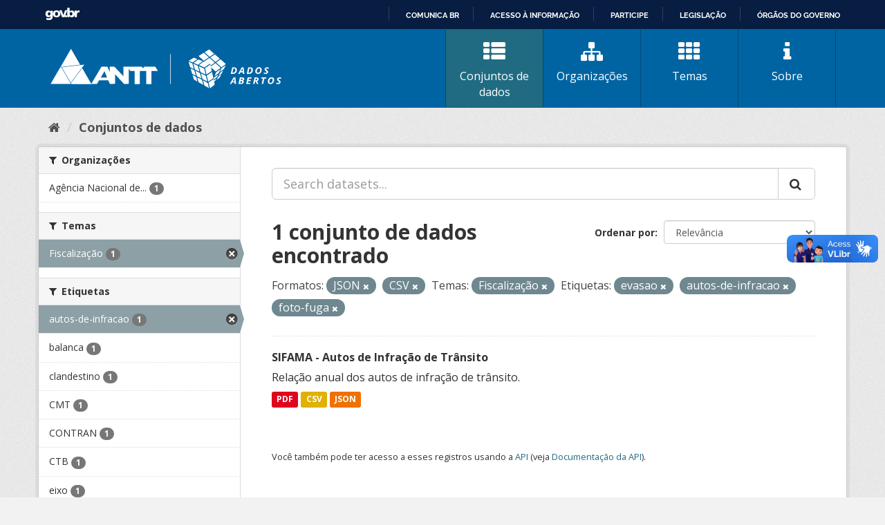

--- FILE ---
content_type: text/html; charset=utf-8
request_url: https://dados.antt.gov.br/dataset?groups=fiscalizacao&tags=evasao&res_format=JSON&res_format=CSV&tags=autos-de-infracao&tags=foto-fuga
body_size: 28710
content:
<!DOCTYPE html>
<!--[if IE 9]> <html lang="pt_BR" class="ie9"> <![endif]-->
<!--[if gt IE 8]><!--> <html lang="pt_BR"> <!--<![endif]-->
  <head>
    <link rel="stylesheet" type="text/css" href="/fanstatic/vendor/:version:2019-07-31T12:35:57.51/select2/select2.css" />
<link rel="stylesheet" type="text/css" href="/fanstatic/css/:version:2019-07-31T12:35:57.49/main.min.css" />
<link rel="stylesheet" type="text/css" href="/fanstatic/vendor/:version:2019-07-31T12:35:57.51/font-awesome/css/font-awesome.min.css" />
<link rel="stylesheet" type="text/css" href="/fanstatic/antt_theme/:version:2019-08-16T00:24:37.83/antt-ckan-theme.css" />

    <meta charset="utf-8" />
      <meta name="generator" content="ckan 2.8.3" />
      <meta name="viewport" content="width=device-width, initial-scale=1.0">
    <title>Conjuntos de dados - Portal de Dados Abertos ANTT</title>

    
    <!-- <link rel="shortcut icon" href="/base/images/ckan.ico" /> -->
<link rel="shortcut icon" href="/favicon/favicon.ico" />
<link rel="apple-touch-icon" sizes="57x57" href="/favicon/apple-icon-57x57.png">
<link rel="apple-touch-icon" sizes="60x60" href="/favicon/apple-icon-60x60.png">
<link rel="apple-touch-icon" sizes="72x72" href="/favicon/apple-icon-72x72.png">
<link rel="apple-touch-icon" sizes="76x76" href="/favicon/apple-icon-76x76.png">
<link rel="apple-touch-icon" sizes="114x114" href="/favicon/apple-icon-114x114.png">
<link rel="apple-touch-icon" sizes="120x120" href="/favicon/apple-icon-120x120.png">
<link rel="apple-touch-icon" sizes="144x144" href="/favicon/apple-icon-144x144.png">
<link rel="apple-touch-icon" sizes="152x152" href="/favicon/apple-icon-152x152.png">
<link rel="apple-touch-icon" sizes="180x180" href="/favicon/apple-icon-180x180.png">
<link rel="icon" type="image/png" sizes="192x192" href="/favicon/android-icon-192x192.png">
<link rel="icon" type="image/png" sizes="32x32" href="/favicon/favicon-32x32.png">
<link rel="icon" type="image/png" sizes="96x96" href="/favicon/favicon-96x96.png">
<link rel="icon" type="image/png" sizes="16x16" href="/favicon/favicon-16x16.png">
<link rel="manifest" href="/favicon/manifest.json">
<meta name="msapplication-TileColor" content="#ffffff">
<meta name="msapplication-TileImage" content="/favicon/ms-icon-144x144.png">
<meta name="theme-color" content="#ffffff">


      
    


<!-- <link rel="shortcut icon" href="/base/images/ckan.ico" /> -->
<link rel="shortcut icon" href="/favicon/favicon.ico" />
<link rel="apple-touch-icon" sizes="57x57" href="/favicon/apple-icon-57x57.png">
<link rel="apple-touch-icon" sizes="60x60" href="/favicon/apple-icon-60x60.png">
<link rel="apple-touch-icon" sizes="72x72" href="/favicon/apple-icon-72x72.png">
<link rel="apple-touch-icon" sizes="76x76" href="/favicon/apple-icon-76x76.png">
<link rel="apple-touch-icon" sizes="114x114" href="/favicon/apple-icon-114x114.png">
<link rel="apple-touch-icon" sizes="120x120" href="/favicon/apple-icon-120x120.png">
<link rel="apple-touch-icon" sizes="144x144" href="/favicon/apple-icon-144x144.png">
<link rel="apple-touch-icon" sizes="152x152" href="/favicon/apple-icon-152x152.png">
<link rel="apple-touch-icon" sizes="180x180" href="/favicon/apple-icon-180x180.png">
<link rel="icon" type="image/png" sizes="192x192" href="/favicon/android-icon-192x192.png">
<link rel="icon" type="image/png" sizes="32x32" href="/favicon/favicon-32x32.png">
<link rel="icon" type="image/png" sizes="96x96" href="/favicon/favicon-96x96.png">
<link rel="icon" type="image/png" sizes="16x16" href="/favicon/favicon-16x16.png">
<link rel="manifest" href="/favicon/manifest.json">
<meta name="msapplication-TileColor" content="#ffffff">
<meta name="msapplication-TileImage" content="/favicon/ms-icon-144x144.png">
<meta name="theme-color" content="#ffffff">




    
      
      
    
    
  </head>

  
  <body data-site-root="https://dados.antt.gov.br/" data-locale-root="https://dados.antt.gov.br/" >

    
    <div class="hide"><a href="#content">Pular para o conteúdo</a></div>
  

  
    
<div id="barra-brasil" style="background:#7F7F7F; height: 20px; padding:0 0 0 10px;display:block;">
  <ul id="menu-barra-temp" style="list-style:none;">
    <li style="display:inline; float:left;padding-right:10px; margin-right:10px; border-right:1px solid #EDEDED">
      <a href="https://brasil.gov.br" style="font-family:sans,sans-serif; text-decoration:none; color:white;">Portal do
        Governo Brasileiro</a>
    </li>
  </ul>
</div>


<header id="header" class="cabecalho navbar-static-top masthead">

  <div class="container">
    <nav class="header-image navbar-light row">

      <!-- LOGO -->
       
      <a class="logo col-md-5 col-xs-12" href="/">
        <img src="/logo_ckan_antt.svg" alt="Portal de Dados Abertos ANTT" title="Portal de Dados Abertos ANTT" />
      </a>
       

      <!-- MENU PRINCIPAL -->
      <div class="navbar navbar-expand-lg col-md-7 col-xs-12" id="main-navigation-toggle">
        
        <div class="navbar-collapse" id="navbarNav">
          <ul class="nav nav-pills">
            
            <li class="active"><a href="/dataset"><i class="fa fa-fas fa-th-list"></i> Conjuntos de dados</a></li>
            <li><a href="/organization"><i class="fa fa-fas fa-sitemap"></i> Organizações</a></li>
            <li><a href="/group"><i class="fa fa-fas fa-th"></i> Temas</a></li>
            <li><a href="/about"><i class="fa fa-fas fa-info"></i> Sobre</a></li>
            
          </ul>
        </div>
        
      </div>
    </nav>

  </div>

</header>

  
    <div role="main">
      <div id="content" class="container">
        
          
            <div class="flash-messages">
              
                
              
            </div>
          

          
            <div class="toolbar">
              
                
                  <ol class="breadcrumb">
                    
<li class="home"><a href="/"><i class="fa fa-home"></i><span> Início</span></a></li>
                    
  <li class="active"><a class=" active" href="/dataset">Conjuntos de dados</a></li>

                  </ol>
                
              
            </div>
          

          <div class="row wrapper">
            
            
            

            
              <aside class="secondary col-sm-3">
                
                
<div class="filters">
  <div>
    
      

  
  
    
      
      
        <section class="module module-narrow module-shallow">
          
            <h2 class="module-heading">
              <i class="fa fa-filter"></i>
              
              Organizações
            </h2>
          
          
            
            
              <nav>
                <ul class="list-unstyled nav nav-simple nav-facet">
                  
                    
                    
                    
                    
                      <li class="nav-item">
                        <a href="/dataset?organization=agencia-nacional-de-transportes-terrestres-antt&amp;groups=fiscalizacao&amp;tags=evasao&amp;res_format=JSON&amp;res_format=CSV&amp;tags=autos-de-infracao&amp;tags=foto-fuga" title="Agência Nacional de Transportes Terrestres - ANTT">
                          <span class="item-label">Agência Nacional de...</span>
                          <span class="hidden separator"> - </span>
                          <span class="item-count badge">1</span>
                        </a>
                      </li>
                  
                </ul>
              </nav>

              <p class="module-footer">
                
                  
                
              </p>
            
            
          
        </section>
      
    
  

    
      

  
  
    
      
      
        <section class="module module-narrow module-shallow">
          
            <h2 class="module-heading">
              <i class="fa fa-filter"></i>
              
              Temas
            </h2>
          
          
            
            
              <nav>
                <ul class="list-unstyled nav nav-simple nav-facet">
                  
                    
                    
                    
                    
                      <li class="nav-item active">
                        <a href="/dataset?tags=evasao&amp;res_format=JSON&amp;res_format=CSV&amp;tags=autos-de-infracao&amp;tags=foto-fuga" title="">
                          <span class="item-label">Fiscalização</span>
                          <span class="hidden separator"> - </span>
                          <span class="item-count badge">1</span>
                        </a>
                      </li>
                  
                </ul>
              </nav>

              <p class="module-footer">
                
                  
                
              </p>
            
            
          
        </section>
      
    
  

    
      

  
  
    
      
      
        <section class="module module-narrow module-shallow">
          
            <h2 class="module-heading">
              <i class="fa fa-filter"></i>
              
              Etiquetas
            </h2>
          
          
            
            
              <nav>
                <ul class="list-unstyled nav nav-simple nav-facet">
                  
                    
                    
                    
                    
                      <li class="nav-item active">
                        <a href="/dataset?groups=fiscalizacao&amp;tags=evasao&amp;res_format=JSON&amp;res_format=CSV&amp;tags=foto-fuga" title="">
                          <span class="item-label">autos-de-infracao</span>
                          <span class="hidden separator"> - </span>
                          <span class="item-count badge">1</span>
                        </a>
                      </li>
                  
                    
                    
                    
                    
                      <li class="nav-item">
                        <a href="/dataset?groups=fiscalizacao&amp;tags=evasao&amp;res_format=JSON&amp;res_format=CSV&amp;tags=balanca&amp;tags=autos-de-infracao&amp;tags=foto-fuga" title="">
                          <span class="item-label">balanca</span>
                          <span class="hidden separator"> - </span>
                          <span class="item-count badge">1</span>
                        </a>
                      </li>
                  
                    
                    
                    
                    
                      <li class="nav-item">
                        <a href="/dataset?tags=clandestino&amp;groups=fiscalizacao&amp;tags=evasao&amp;res_format=JSON&amp;res_format=CSV&amp;tags=autos-de-infracao&amp;tags=foto-fuga" title="">
                          <span class="item-label">clandestino</span>
                          <span class="hidden separator"> - </span>
                          <span class="item-count badge">1</span>
                        </a>
                      </li>
                  
                    
                    
                    
                    
                      <li class="nav-item">
                        <a href="/dataset?groups=fiscalizacao&amp;tags=evasao&amp;res_format=JSON&amp;res_format=CSV&amp;tags=autos-de-infracao&amp;tags=CMT&amp;tags=foto-fuga" title="">
                          <span class="item-label">CMT</span>
                          <span class="hidden separator"> - </span>
                          <span class="item-count badge">1</span>
                        </a>
                      </li>
                  
                    
                    
                    
                    
                      <li class="nav-item">
                        <a href="/dataset?groups=fiscalizacao&amp;tags=evasao&amp;res_format=JSON&amp;res_format=CSV&amp;tags=CONTRAN&amp;tags=autos-de-infracao&amp;tags=foto-fuga" title="">
                          <span class="item-label">CONTRAN</span>
                          <span class="hidden separator"> - </span>
                          <span class="item-count badge">1</span>
                        </a>
                      </li>
                  
                    
                    
                    
                    
                      <li class="nav-item">
                        <a href="/dataset?groups=fiscalizacao&amp;tags=evasao&amp;res_format=JSON&amp;res_format=CSV&amp;tags=autos-de-infracao&amp;tags=CTB&amp;tags=foto-fuga" title="">
                          <span class="item-label">CTB</span>
                          <span class="hidden separator"> - </span>
                          <span class="item-count badge">1</span>
                        </a>
                      </li>
                  
                    
                    
                    
                    
                      <li class="nav-item">
                        <a href="/dataset?tags=eixo&amp;groups=fiscalizacao&amp;tags=evasao&amp;res_format=JSON&amp;res_format=CSV&amp;tags=autos-de-infracao&amp;tags=foto-fuga" title="">
                          <span class="item-label">eixo</span>
                          <span class="hidden separator"> - </span>
                          <span class="item-count badge">1</span>
                        </a>
                      </li>
                  
                    
                    
                    
                    
                      <li class="nav-item active">
                        <a href="/dataset?groups=fiscalizacao&amp;res_format=JSON&amp;res_format=CSV&amp;tags=autos-de-infracao&amp;tags=foto-fuga" title="">
                          <span class="item-label">evasao</span>
                          <span class="hidden separator"> - </span>
                          <span class="item-count badge">1</span>
                        </a>
                      </li>
                  
                    
                    
                    
                    
                      <li class="nav-item">
                        <a href="/dataset?tags=excesso-de-peso&amp;groups=fiscalizacao&amp;tags=evasao&amp;res_format=JSON&amp;res_format=CSV&amp;tags=autos-de-infracao&amp;tags=foto-fuga" title="">
                          <span class="item-label">excesso-de-peso</span>
                          <span class="hidden separator"> - </span>
                          <span class="item-count badge">1</span>
                        </a>
                      </li>
                  
                    
                    
                    
                    
                      <li class="nav-item active">
                        <a href="/dataset?groups=fiscalizacao&amp;tags=evasao&amp;res_format=JSON&amp;res_format=CSV&amp;tags=autos-de-infracao" title="">
                          <span class="item-label">foto-fuga</span>
                          <span class="hidden separator"> - </span>
                          <span class="item-count badge">1</span>
                        </a>
                      </li>
                  
                </ul>
              </nav>

              <p class="module-footer">
                
                  
                    <a href="/dataset?groups=fiscalizacao&amp;tags=evasao&amp;res_format=JSON&amp;res_format=CSV&amp;tags=autos-de-infracao&amp;tags=foto-fuga&amp;_tags_limit=0" class="read-more">Mostrar mais Etiquetas</a>
                  
                
              </p>
            
            
          
        </section>
      
    
  

    
      

  
  
    
      
      
        <section class="module module-narrow module-shallow">
          
            <h2 class="module-heading">
              <i class="fa fa-filter"></i>
              
              Formatos
            </h2>
          
          
            
            
              <nav>
                <ul class="list-unstyled nav nav-simple nav-facet">
                  
                    
                    
                    
                    
                      <li class="nav-item active">
                        <a href="/dataset?groups=fiscalizacao&amp;tags=evasao&amp;res_format=JSON&amp;tags=autos-de-infracao&amp;tags=foto-fuga" title="">
                          <span class="item-label">CSV</span>
                          <span class="hidden separator"> - </span>
                          <span class="item-count badge">1</span>
                        </a>
                      </li>
                  
                    
                    
                    
                    
                      <li class="nav-item active">
                        <a href="/dataset?groups=fiscalizacao&amp;tags=evasao&amp;res_format=CSV&amp;tags=autos-de-infracao&amp;tags=foto-fuga" title="">
                          <span class="item-label">JSON</span>
                          <span class="hidden separator"> - </span>
                          <span class="item-count badge">1</span>
                        </a>
                      </li>
                  
                    
                    
                    
                    
                      <li class="nav-item">
                        <a href="/dataset?groups=fiscalizacao&amp;tags=evasao&amp;res_format=PDF&amp;res_format=JSON&amp;res_format=CSV&amp;tags=autos-de-infracao&amp;tags=foto-fuga" title="">
                          <span class="item-label">PDF</span>
                          <span class="hidden separator"> - </span>
                          <span class="item-count badge">1</span>
                        </a>
                      </li>
                  
                </ul>
              </nav>

              <p class="module-footer">
                
                  
                
              </p>
            
            
          
        </section>
      
    
  

    
      

  
  
    
      
      
        <section class="module module-narrow module-shallow">
          
            <h2 class="module-heading">
              <i class="fa fa-filter"></i>
              
              Licenças
            </h2>
          
          
            
            
              <nav>
                <ul class="list-unstyled nav nav-simple nav-facet">
                  
                    
                    
                    
                    
                      <li class="nav-item">
                        <a href="/dataset?groups=fiscalizacao&amp;tags=evasao&amp;res_format=JSON&amp;res_format=CSV&amp;license_id=cc-by&amp;tags=autos-de-infracao&amp;tags=foto-fuga" title="Creative Commons Atribuição">
                          <span class="item-label">Creative Commons At...</span>
                          <span class="hidden separator"> - </span>
                          <span class="item-count badge">1</span>
                        </a>
                      </li>
                  
                </ul>
              </nav>

              <p class="module-footer">
                
                  
                
              </p>
            
            
          
        </section>
      
    
  

    
  </div>
  <a class="close no-text hide-filters"><i class="fa fa-times-circle"></i><span class="text">close</span></a>
</div>

              </aside>
            

            
              <div class="primary col-sm-9 col-xs-12">
                
                
  <section class="module">
    <div class="module-content">
      
        
      
      
        
        
        







<form id="dataset-search-form" class="search-form" method="get" data-module="select-switch">

  
    <div class="input-group search-input-group">
      <input aria-label="Search datasets..." id="field-giant-search" type="text" class="form-control input-lg" name="q" value="" autocomplete="off" placeholder="Search datasets...">
      
      <span class="input-group-btn">
        <button class="btn btn-default btn-lg" type="submit" value="search">
          <i class="fa fa-search"></i>
        </button>
      </span>
      
    </div>
  

  
    <span>
  
  

  
  
  
  <input type="hidden" name="groups" value="fiscalizacao" />
  
  
  
  
  
  <input type="hidden" name="tags" value="evasao" />
  
  
  
  
  
  <input type="hidden" name="res_format" value="JSON" />
  
  
  
  
  
  <input type="hidden" name="res_format" value="CSV" />
  
  
  
  
  
  <input type="hidden" name="tags" value="autos-de-infracao" />
  
  
  
  
  
  <input type="hidden" name="tags" value="foto-fuga" />
  
  
  
  </span>
  

  
    
      <div class="form-select form-group control-order-by">
        <label for="field-order-by">Ordenar por</label>
        <select id="field-order-by" name="sort" class="form-control">
          
            
              <option value="score desc, metadata_modified desc" selected="selected">Relevância</option>
            
          
            
              <option value="title_string asc">Nome Crescente</option>
            
          
            
              <option value="title_string desc">Nome Descrescente</option>
            
          
            
              <option value="metadata_modified desc">Modificada pela última vez</option>
            
          
            
          
        </select>
        
        <button class="btn btn-default js-hide" type="submit">Ir</button>
        
      </div>
    
  

  
    
      <h2>

  
  
  
  

1 conjunto de dados encontrado</h2>
    
  

  
    
      <p class="filter-list">
        
          
          <span class="facet">Formatos:</span>
          
            <span class="filtered pill">JSON
              <a href="dataset?groups=fiscalizacao&amp;tags=evasao&amp;res_format=CSV&amp;tags=autos-de-infracao&amp;tags=foto-fuga" class="remove" title="Remover"><i class="fa fa-times"></i></a>
            </span>
          
            <span class="filtered pill">CSV
              <a href="dataset?groups=fiscalizacao&amp;tags=evasao&amp;res_format=JSON&amp;tags=autos-de-infracao&amp;tags=foto-fuga" class="remove" title="Remover"><i class="fa fa-times"></i></a>
            </span>
          
        
          
          <span class="facet">Temas:</span>
          
            <span class="filtered pill">Fiscalização
              <a href="dataset?tags=evasao&amp;res_format=JSON&amp;res_format=CSV&amp;tags=autos-de-infracao&amp;tags=foto-fuga" class="remove" title="Remover"><i class="fa fa-times"></i></a>
            </span>
          
        
          
          <span class="facet">Etiquetas:</span>
          
            <span class="filtered pill">evasao
              <a href="dataset?groups=fiscalizacao&amp;res_format=JSON&amp;res_format=CSV&amp;tags=autos-de-infracao&amp;tags=foto-fuga" class="remove" title="Remover"><i class="fa fa-times"></i></a>
            </span>
          
            <span class="filtered pill">autos-de-infracao
              <a href="dataset?groups=fiscalizacao&amp;tags=evasao&amp;res_format=JSON&amp;res_format=CSV&amp;tags=foto-fuga" class="remove" title="Remover"><i class="fa fa-times"></i></a>
            </span>
          
            <span class="filtered pill">foto-fuga
              <a href="dataset?groups=fiscalizacao&amp;tags=evasao&amp;res_format=JSON&amp;res_format=CSV&amp;tags=autos-de-infracao" class="remove" title="Remover"><i class="fa fa-times"></i></a>
            </span>
          
        
      </p>
      <a class="show-filters btn btn-default">Filtrar Resultados</a>
    
  

</form>




      
      
        

  
    <ul class="dataset-list list-unstyled">
    	
	      
	        






  <li class="dataset-item">
    
      <div class="dataset-content">
        
          <h3 class="dataset-heading">
            
              
            
            
              <a href="/dataset/sifama-autos-de-infracao-transito">SIFAMA -  Autos de Infração de Trânsito</a>
            
            
              
              
            
          </h3>
        
        
          
        
        
          
            <div>Relação anual dos autos de infração de trânsito.</div>
          
        
      </div>
      
        
          
            <ul class="dataset-resources list-unstyled">
              
                
                <li>
                  <a href="/dataset/sifama-autos-de-infracao-transito" class="label label-default" data-format="pdf">PDF</a>
                </li>
                
                <li>
                  <a href="/dataset/sifama-autos-de-infracao-transito" class="label label-default" data-format="csv">CSV</a>
                </li>
                
                <li>
                  <a href="/dataset/sifama-autos-de-infracao-transito" class="label label-default" data-format="json">JSON</a>
                </li>
                
              
            </ul>
          
        
      
    
  </li>

	      
	    
    </ul>
  

      
    </div>

    
      
    
  </section>

  
  <section class="module">
    <div class="module-content">
      
      <small>
        
        
        
           Você também pode ter acesso a esses registros usando a <a href="/api/3">API</a> (veja <a href="http://docs.ckan.org/en/2.8/api/">Documentação da API</a>). 
      </small>
      
    </div>
  </section>
  

              </div>
            
          </div>
        
      </div>
    </div>
  
    <footer>
  <div class="container">
    <div class="row">
      <div class="col-md-4 col-sm-6 col-xs-12 address">
        <h4>Endereço</h4>
        <p>Setor de Clubes Esportivos Sul - SCES, trecho 03, lote 10, Projeto Orla Polo 8 - Brasília - DF</p>
      </div>
      <div class="col-md-4 col-sm-6 col-xs-12 contacts">
        <h4>Contatos</h4>
        <p>Telefone 166</p>
        <p><a href="mailto:ouvidoria@antt.gov.br">ouvidoria@antt.gov.br</a></p>
		<p><a href="https://ouvidoria.antt.gov.br/Cadastro/Mensagem.aspx" target="_blank">Formulário Fale Conosco</a></p>
      </div>
      <div class="col-md-4 col-sm-12 logo-container">
        <a class="logo-footer" href="#"><img src="/logo_antt.svg"></a>
      </div>
    </div>
  </div>
</footer>

<script defer="defer" src="https://barra.brasil.gov.br/barra_2.0.js" type="text/javascript"></script>
<script>
  // Identificar Internet Explorer 6-11
  var element = document.getElementById("header");
  if ((false || !!document.documentMode) || (navigator.userAgent.indexOf("MSIE") != -1) || (!!document.documentMode ==
      true)) {
    element.classList.add("ie");
  }

</script>

  
    
    
    
  
    
    
    
        
        
        <div class="js-hide" data-module="google-analytics"
             data-module-googleanalytics_resource_prefix="">
        </div>
    


      
  <script>document.getElementsByTagName('html')[0].className += ' js';</script>
<script type="text/javascript" src="/fanstatic/vendor/:version:2019-07-31T12:35:57.51/jquery.min.js"></script>
<script type="text/javascript" src="/fanstatic/vendor/:version:2019-07-31T12:35:57.51/:bundle:bootstrap/js/bootstrap.min.js;jed.min.js;moment-with-locales.js;select2/select2.min.js"></script>
<script type="text/javascript" src="/fanstatic/base/:version:2019-07-31T12:35:57.50/:bundle:plugins/jquery.inherit.min.js;plugins/jquery.proxy-all.min.js;plugins/jquery.url-helpers.min.js;plugins/jquery.date-helpers.min.js;plugins/jquery.slug.min.js;plugins/jquery.slug-preview.min.js;plugins/jquery.truncator.min.js;plugins/jquery.masonry.min.js;plugins/jquery.form-warning.min.js;plugins/jquery.images-loaded.min.js;sandbox.min.js;module.min.js;pubsub.min.js;client.min.js;notify.min.js;i18n.min.js;main.min.js;modules/select-switch.min.js;modules/slug-preview.min.js;modules/basic-form.min.js;modules/confirm-action.min.js;modules/api-info.min.js;modules/autocomplete.min.js;modules/custom-fields.min.js;modules/data-viewer.min.js;modules/table-selectable-rows.min.js;modules/resource-form.min.js;modules/resource-upload-field.min.js;modules/resource-reorder.min.js;modules/resource-view-reorder.min.js;modules/follow.min.js;modules/activity-stream.min.js;modules/dashboard.min.js;modules/resource-view-embed.min.js;view-filters.min.js;modules/resource-view-filters-form.min.js;modules/resource-view-filters.min.js;modules/table-toggle-more.min.js;modules/dataset-visibility.min.js;modules/media-grid.min.js;modules/image-upload.min.js;modules/followers-counter.min.js"></script>
<script type="text/javascript" src="/fanstatic/ckanext-googleanalytics/:version:2021-06-28T14:34:09.77/googleanalytics_event_tracking.js"></script></body>
</html>

--- FILE ---
content_type: text/html; charset=utf-8
request_url: https://dados.antt.gov.br/fanstatic/vendor/:version:2019-07-31T12:35:57.51/:bundle:bootstrap/js/bootstrap.min.js;jed.min.js;moment-with-locales.js;select2/select2.min.js
body_size: 246
content:
<html><head><title>Request Rejected</title></head><body>The requested URL was rejected. Please consult with your administrator.<br><br>Your support ID is: 4431997515765227065<br><br><a href='javascript:history.back();'>[Go Back]</a></body></html>

--- FILE ---
content_type: text/html; charset=utf-8
request_url: https://dados.antt.gov.br/fanstatic/base/:version:2019-07-31T12:35:57.50/:bundle:plugins/jquery.inherit.min.js;plugins/jquery.proxy-all.min.js;plugins/jquery.url-helpers.min.js;plugins/jquery.date-helpers.min.js;plugins/jquery.slug.min.js;plugins/jquery.slug-preview.min.js;plugins/jquery.truncator.min.js;plugins/jquery.masonry.min.js;plugins/jquery.form-warning.min.js;plugins/jquery.images-loaded.min.js;sandbox.min.js;module.min.js;pubsub.min.js;client.min.js;notify.min.js;i18n.min.js;main.min.js;modules/select-switch.min.js;modules/slug-preview.min.js;modules/basic-form.min.js;modules/confirm-action.min.js;modules/api-info.min.js;modules/autocomplete.min.js;modules/custom-fields.min.js;modules/data-viewer.min.js;modules/table-selectable-rows.min.js;modules/resource-form.min.js;modules/resource-upload-field.min.js;modules/resource-reorder.min.js;modules/resource-view-reorder.min.js;modules/follow.min.js;modules/activity-stream.min.js;modules/dashboard.min.js;modules/resource-view-embed.min.js;view-filters.min.js;modules/resource-view-filters-form.min.js;modules/resource-view-filters.min.js;modules/table-toggle-more.min.js;modules/dataset-visibility.min.js;modules/media-grid.min.js;modules/image-upload.min.js;modules/followers-counter.min.js
body_size: 246
content:
<html><head><title>Request Rejected</title></head><body>The requested URL was rejected. Please consult with your administrator.<br><br>Your support ID is: 4431997515785270683<br><br><a href='javascript:history.back();'>[Go Back]</a></body></html>